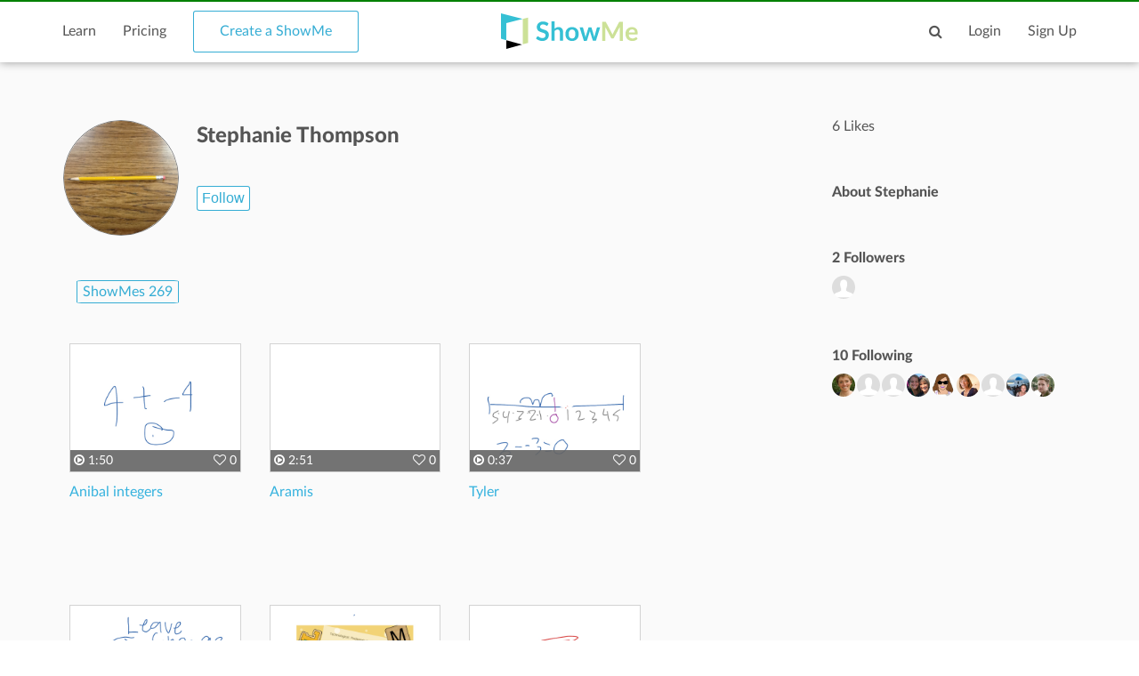

--- FILE ---
content_type: text/html; charset=utf-8
request_url: https://www.google.com/recaptcha/api2/aframe
body_size: 268
content:
<!DOCTYPE HTML><html><head><meta http-equiv="content-type" content="text/html; charset=UTF-8"></head><body><script nonce="fEGft5kQgKDHIeRg7xDIWA">/** Anti-fraud and anti-abuse applications only. See google.com/recaptcha */ try{var clients={'sodar':'https://pagead2.googlesyndication.com/pagead/sodar?'};window.addEventListener("message",function(a){try{if(a.source===window.parent){var b=JSON.parse(a.data);var c=clients[b['id']];if(c){var d=document.createElement('img');d.src=c+b['params']+'&rc='+(localStorage.getItem("rc::a")?sessionStorage.getItem("rc::b"):"");window.document.body.appendChild(d);sessionStorage.setItem("rc::e",parseInt(sessionStorage.getItem("rc::e")||0)+1);localStorage.setItem("rc::h",'1768559998734');}}}catch(b){}});window.parent.postMessage("_grecaptcha_ready", "*");}catch(b){}</script></body></html>